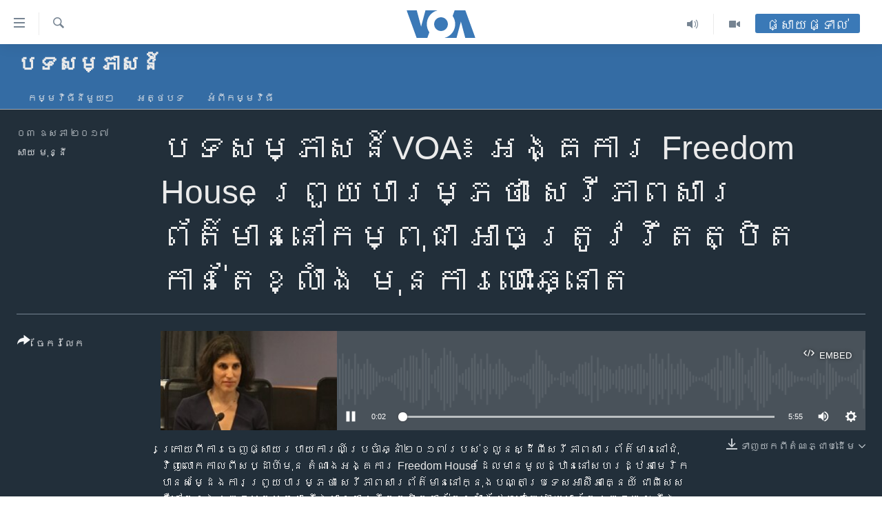

--- FILE ---
content_type: text/html; charset=utf-8
request_url: https://khmer.voanews.com/a/3834896.html
body_size: 12542
content:

<!DOCTYPE html>
<html lang="km" dir="ltr" class="no-js">
<head>
<link href="/Content/responsive/VOA/km-KH/VOA-km-KH.css?&amp;av=0.0.0.0&amp;cb=306" rel="stylesheet"/>
<script src="https://tags.voanews.com/voa-pangea/prod/utag.sync.js"></script> <script type='text/javascript' src='https://www.youtube.com/iframe_api' async></script>
<script type="text/javascript">
//a general 'js' detection, must be on top level in <head>, due to CSS performance
document.documentElement.className = "js";
var cacheBuster = "306";
var appBaseUrl = "/";
var imgEnhancerBreakpoints = [0, 144, 256, 408, 650, 1023, 1597];
var isLoggingEnabled = false;
var isPreviewPage = false;
var isLivePreviewPage = false;
if (!isPreviewPage) {
window.RFE = window.RFE || {};
window.RFE.cacheEnabledByParam = window.location.href.indexOf('nocache=1') === -1;
const url = new URL(window.location.href);
const params = new URLSearchParams(url.search);
// Remove the 'nocache' parameter
params.delete('nocache');
// Update the URL without the 'nocache' parameter
url.search = params.toString();
window.history.replaceState(null, '', url.toString());
} else {
window.addEventListener('load', function() {
const links = window.document.links;
for (let i = 0; i < links.length; i++) {
links[i].href = '#';
links[i].target = '_self';
}
})
}
var pwaEnabled = false;
var swCacheDisabled;
</script>
<meta charset="utf-8" />
<title>បទ​សម្ភាសន៍VOA៖ អង្គការ Freedom House ព្រួយបារម្ភ​ថា សេរីភាព​​សារព័ត៌មាន​នៅ​កម្ពុជា អាច​ត្រូវ​​រឹតត្បិត​កាន់តែ​ខ្លាំង មុន​ការ​បោះឆ្នោត</title>
<meta name="description" content="ក្រោយ​ពី​ការ​ចេញ​ផ្សាយ​របាយការណ៍​ប្រចាំ​ឆ្នាំ​២០១៧​របស់​ខ្លួន​ស្ដីពី​សេរីភាព​សារព័ត៌មាន​នៅ​ជុំវិញ​លោក​កាល​ពី​សប្ដាហ៍​មុន តំណាង​អង្គការ ​Freedom House ដែល​មាន​មូលដ្ឋាន​នៅ​សហរដ្ឋ​អាមេរិក បាន​សម្ដែង​ការ​ព្រួយបារម្ភ​ថា សេរីភាព​សារព័ត៌មាន​នៅ​ក្នុង​បណ្តា​ប្រទេស​អាស៊ីអាគ្នេយ៍​ ជា​ពិសេស​គឺ​នៅ​ក្នុង​ប្រទេស​កម្ពុជា​ នឹង​មាន​ការ​រឹតត្បិត​កាន់​តែ​ខ្លាំង​ថែម​ទៀត ដោយសារ​តែ​ប្រទេស​នេះ នឹង​រៀបចំ​ការ​បោះឆ្នោត​ឃុំ​សង្កាត់​​នៅ​ឆ្នាំ​នេះ និង​ការ​បោះឆ្នោត​ថ្នាក់​ជាតិ​នៅ​ឆ្នាំ​ក្រោយ។ លោក សាយ​ មុន្នី នៃ​ VOA បាន​សម្ភាសន៍​អ្នក​នាង Sarah Repucci អ្នក​គ្រប់គ្រង​ជាន់​ខ្ពស់​ខាង​ការ​បោះឆ្នោត​ផ្សាយ​ជា​សកល នៃ​អង្គការ​ Freedom House នៅ​ពេល​ដែល​អ្នកនាង​បាន​មក​ផ្សព្វផ្សាយ​របាយការណ៍​ថ្មី​នេះ​ក្នុង​រដ្ឋធានី​វ៉ាស៊ីនតោន​កាល​ពី​សប្ដាហ៍​មុន៕" />
<meta name="keywords" content="បទ​សម្ភាសន៍, កម្ពុជា, សិទ្ធិ​មនុស្ស, " />
<meta name="viewport" content="width=device-width, initial-scale=1.0" />
<meta http-equiv="X-UA-Compatible" content="IE=edge" />
<meta name="robots" content="max-image-preview:large"><meta property="fb:pages" content="154829473799" />
<meta name="msvalidate.01" content="3286EE554B6F672A6F2E608C02343C0E" />
<meta name="google-site-verification" content="9N67UibWUmTgBbmaYWYsq5uN7iR6xbECfPAJOqOdq1I" />
<link href="https://khmer.voanews.com/a/3834896.html" rel="canonical" />
<meta name="apple-mobile-web-app-title" content="វីអូអេ" />
<meta name="apple-mobile-web-app-status-bar-style" content="black" />
<meta name="apple-itunes-app" content="app-id=632618796, app-argument=//3834896.ltr" />
<meta content="បទ​សម្ភាសន៍VOA៖ អង្គការ Freedom House ព្រួយបារម្ភ​ថា សេរីភាព​​សារព័ត៌មាន​នៅ​កម្ពុជា អាច​ត្រូវ​​រឹតត្បិត​កាន់តែ​ខ្លាំង មុន​ការ​បោះឆ្នោត" property="og:title" />
<meta content="ក្រោយ​ពី​ការ​ចេញ​ផ្សាយ​របាយការណ៍​ប្រចាំ​ឆ្នាំ​២០១៧​របស់​ខ្លួន​ស្ដីពី​សេរីភាព​សារព័ត៌មាន​នៅ​ជុំវិញ​លោក​កាល​ពី​សប្ដាហ៍​មុន តំណាង​អង្គការ ​Freedom House ដែល​មាន​មូលដ្ឋាន​នៅ​សហរដ្ឋ​អាមេរិក បាន​សម្ដែង​ការ​ព្រួយបារម្ភ​ថា សេរីភាព​សារព័ត៌មាន​នៅ​ក្នុង​បណ្តា​ប្រទេស​អាស៊ីអាគ្នេយ៍​ ជា​ពិសេស​គឺ​នៅ​ក្នុង​ប្រទេស​កម្ពុជា​ នឹង​មាន​ការ​រឹតត្បិត​កាន់​តែ​ខ្លាំង​ថែម​ទៀត ដោយសារ​តែ​ប្រទេស​នេះ នឹង​រៀបចំ​ការ​បោះឆ្នោត​ឃុំ​សង្កាត់​​នៅ​ឆ្នាំ​នេះ និង​ការ​បោះឆ្នោត​ថ្នាក់​ជាតិ​នៅ​ឆ្នាំ​ក្រោយ។ លោក សាយ​ មុន្នី នៃ​ VOA បាន​សម្ភាសន៍​អ្នក​នាង Sarah Repucci អ្នក​គ្រប់គ្រង​ជាន់​ខ្ពស់​ខាង​ការ​បោះឆ្នោត​ផ្សាយ​ជា​សកល នៃ​អង្គការ​ Freedom House នៅ​ពេល​ដែល​អ្នកនាង​បាន​មក​ផ្សព្វផ្សាយ​របាយការណ៍​ថ្មី​នេះ​ក្នុង​រដ្ឋធានី​វ៉ាស៊ីនតោន​កាល​ពី​សប្ដាហ៍​មុន៕" property="og:description" />
<meta content="article" property="og:type" />
<meta content="https://khmer.voanews.com/a/3834896.html" property="og:url" />
<meta content="វីអូអេ" property="og:site_name" />
<meta content="https://www.facebook.com/VOAKhmer" property="article:publisher" />
<meta content="https://gdb.voanews.com/2b4ff88f-4f91-4c3e-ae34-e8b7b587af8e_cx0_cy13_cw100_w1200_h630.jpg" property="og:image" />
<meta content="1200" property="og:image:width" />
<meta content="630" property="og:image:height" />
<meta content="184356595034015" property="fb:app_id" />
<meta content="សាយ មុន្នី" name="Author" />
<meta content="player" name="twitter:card" />
<meta content="@voakhmer" name="twitter:site" />
<meta content="https://khmer.voanews.com/embed/player/article/3834896.html" name="twitter:player" />
<meta content="435" name="twitter:player:width" />
<meta content="314" name="twitter:player:height" />
<meta content="https://voa-audio.voanews.eu/vkh/2017/05/02/ed799430-c793-4586-ab10-dc8fc7cb218a.mp3" name="twitter:player:stream" />
<meta content="audio/mp3; codecs=&quot;mp3&quot;" name="twitter:player:stream:content_type" />
<meta content="បទ​សម្ភាសន៍VOA៖ អង្គការ Freedom House ព្រួយបារម្ភ​ថា សេរីភាព​​សារព័ត៌មាន​នៅ​កម្ពុជា អាច​ត្រូវ​​រឹតត្បិត​កាន់តែ​ខ្លាំង មុន​ការ​បោះឆ្នោត" name="twitter:title" />
<meta content="ក្រោយ​ពី​ការ​ចេញ​ផ្សាយ​របាយការណ៍​ប្រចាំ​ឆ្នាំ​២០១៧​របស់​ខ្លួន​ស្ដីពី​សេរីភាព​សារព័ត៌មាន​នៅ​ជុំវិញ​លោក​កាល​ពី​សប្ដាហ៍​មុន តំណាង​អង្គការ ​Freedom House ដែល​មាន​មូលដ្ឋាន​នៅ​សហរដ្ឋ​អាមេរិក បាន​សម្ដែង​ការ​ព្រួយបារម្ភ​ថា សេរីភាព​សារព័ត៌មាន​នៅ​ក្នុង​បណ្តា​ប្រទេស​អាស៊ីអាគ្នេយ៍​ ជា​ពិសេស​គឺ​នៅ​ក្នុង​ប្រទេស​កម្ពុជា​ នឹង​មាន​ការ​រឹតត្បិត​កាន់​តែ​ខ្លាំង​ថែម​ទៀត ដោយសារ​តែ​ប្រទេស​នេះ នឹង​រៀបចំ​ការ​បោះឆ្នោត​ឃុំ​សង្កាត់​​នៅ​ឆ្នាំ​នេះ និង​ការ​បោះឆ្នោត​ថ្នាក់​ជាតិ​នៅ​ឆ្នាំ​ក្រោយ។ លោក សាយ​ មុន្នី នៃ​ VOA បាន​សម្ភាសន៍​អ្នក​នាង Sarah Repucci អ្នក​គ្រប់គ្រង​ជាន់​ខ្ពស់​ខាង​ការ​បោះឆ្នោត​ផ្សាយ​ជា​សកល នៃ​អង្គការ​ Freedom House នៅ​ពេល​ដែល​អ្នកនាង​បាន​មក​ផ្សព្វផ្សាយ​របាយការណ៍​ថ្មី​នេះ​ក្នុង​រដ្ឋធានី​វ៉ាស៊ីនតោន​កាល​ពី​សប្ដាហ៍​មុន៕" name="twitter:description" />
<link rel="amphtml" href="https://khmer.voanews.com/amp/3834896.html" />
<script src="/Scripts/responsive/infographics.b?v=dVbZ-Cza7s4UoO3BqYSZdbxQZVF4BOLP5EfYDs4kqEo1&amp;av=0.0.0.0&amp;cb=306"></script>
<script src="/Scripts/responsive/loader.b?v=Q26XNwrL6vJYKjqFQRDnx01Lk2pi1mRsuLEaVKMsvpA1&amp;av=0.0.0.0&amp;cb=306"></script>
<link rel="icon" type="image/svg+xml" href="/Content/responsive/VOA/img/webApp/favicon.svg" />
<link rel="alternate icon" href="/Content/responsive/VOA/img/webApp/favicon.ico" />
<link rel="apple-touch-icon" sizes="152x152" href="/Content/responsive/VOA/img/webApp/ico-152x152.png" />
<link rel="apple-touch-icon" sizes="144x144" href="/Content/responsive/VOA/img/webApp/ico-144x144.png" />
<link rel="apple-touch-icon" sizes="114x114" href="/Content/responsive/VOA/img/webApp/ico-114x114.png" />
<link rel="apple-touch-icon" sizes="72x72" href="/Content/responsive/VOA/img/webApp/ico-72x72.png" />
<link rel="apple-touch-icon-precomposed" href="/Content/responsive/VOA/img/webApp/ico-57x57.png" />
<link rel="icon" sizes="192x192" href="/Content/responsive/VOA/img/webApp/ico-192x192.png" />
<link rel="icon" sizes="128x128" href="/Content/responsive/VOA/img/webApp/ico-128x128.png" />
<meta name="msapplication-TileColor" content="#ffffff" />
<meta name="msapplication-TileImage" content="/Content/responsive/VOA/img/webApp/ico-144x144.png" />
<link rel="alternate" type="application/rss+xml" title="VOA - Top Stories [RSS]" href="/api/" />
<link rel="sitemap" type="application/rss+xml" href="/sitemap.xml" />
</head>
<body class=" nav-no-loaded cc_theme pg-media js-category-to-nav pg-prog nojs-images ">
<script type="text/javascript" >
var analyticsData = {url:"https://khmer.voanews.com/a/3834896.html",property_id:"467",article_uid:"3834896",page_title:"បទ​សម្ភាសន៍VOA៖ អង្គការ Freedom House ព្រួយបារម្ភ​ថា សេរីភាព​​សារព័ត៌មាន​នៅ​កម្ពុជា អាច​ត្រូវ​​រឹតត្បិត​កាន់តែ​ខ្លាំង មុន​ការ​បោះឆ្នោត",page_type:"clipsexternal",content_type:"audio",subcontent_type:"clipsexternal",last_modified:"2017-05-02 19:05:49Z",pub_datetime:"2017-05-02 18:53:00Z",pub_year:"2017",pub_month:"05",pub_day:"02",pub_hour:"18",pub_weekday:"Tuesday",section:"បទ​សម្ភាសន៍",english_section:"interview",byline:"សាយ មុន្នី",categories:"interview,cambodia,human-rights",domain:"khmer.voanews.com",language:"Khmer",language_service:"VOA Khmer",platform:"web",copied:"no",copied_article:"",copied_title:"",runs_js:"Yes",cms_release:"8.44.0.0.306",enviro_type:"prod",slug:"",entity:"VOA",short_language_service:"KHM",platform_short:"W",page_name:"បទ​សម្ភាសន៍VOA៖ អង្គការ Freedom House ព្រួយបារម្ភ​ថា សេរីភាព​​សារព័ត៌មាន​នៅ​កម្ពុជា អាច​ត្រូវ​​រឹតត្បិត​កាន់តែ​ខ្លាំង មុន​ការ​បោះឆ្នោត"};
</script>
<noscript><iframe src="https://www.googletagmanager.com/ns.html?id=GTM-N8MP7P" height="0" width="0" style="display:none;visibility:hidden"></iframe></noscript><script type="text/javascript" data-cookiecategory="analytics">
var gtmEventObject = Object.assign({}, analyticsData, {event: 'page_meta_ready'});window.dataLayer = window.dataLayer || [];window.dataLayer.push(gtmEventObject);
if (top.location === self.location) { //if not inside of an IFrame
var renderGtm = "true";
if (renderGtm === "true") {
(function(w,d,s,l,i){w[l]=w[l]||[];w[l].push({'gtm.start':new Date().getTime(),event:'gtm.js'});var f=d.getElementsByTagName(s)[0],j=d.createElement(s),dl=l!='dataLayer'?'&l='+l:'';j.async=true;j.src='//www.googletagmanager.com/gtm.js?id='+i+dl;f.parentNode.insertBefore(j,f);})(window,document,'script','dataLayer','GTM-N8MP7P');
}
}
</script>
<!--Analytics tag js version start-->
<script type="text/javascript" data-cookiecategory="analytics">
var utag_data = Object.assign({}, analyticsData, {});
if(typeof(TealiumTagFrom)==='function' && typeof(TealiumTagSearchKeyword)==='function') {
var utag_from=TealiumTagFrom();var utag_searchKeyword=TealiumTagSearchKeyword();
if(utag_searchKeyword!=null && utag_searchKeyword!=='' && utag_data["search_keyword"]==null) utag_data["search_keyword"]=utag_searchKeyword;if(utag_from!=null && utag_from!=='') utag_data["from"]=TealiumTagFrom();}
if(window.top!== window.self&&utag_data.page_type==="snippet"){utag_data.page_type = 'iframe';}
try{if(window.top!==window.self&&window.self.location.hostname===window.top.location.hostname){utag_data.platform = 'self-embed';utag_data.platform_short = 'se';}}catch(e){if(window.top!==window.self&&window.self.location.search.includes("platformType=self-embed")){utag_data.platform = 'cross-promo';utag_data.platform_short = 'cp';}}
(function(a,b,c,d){ a="https://tags.voanews.com/voa-pangea/prod/utag.js"; b=document;c="script";d=b.createElement(c);d.src=a;d.type="text/java"+c;d.async=true; a=b.getElementsByTagName(c)[0];a.parentNode.insertBefore(d,a); })();
</script>
<!--Analytics tag js version end-->
<!-- Analytics tag management NoScript -->
<noscript>
<img style="position: absolute; border: none;" src="https://ssc.voanews.com/b/ss/bbgprod,bbgentityvoa/1/G.4--NS/2137569657?pageName=voa%3akhm%3aw%3aclipsexternal%3a%e1%9e%94%e1%9e%91%e2%80%8b%e1%9e%9f%e1%9e%98%e1%9f%92%e1%9e%97%e1%9e%b6%e1%9e%9f%e1%9e%93%e1%9f%8dvoa%e1%9f%96%20%e1%9e%a2%e1%9e%84%e1%9f%92%e1%9e%82%e1%9e%80%e1%9e%b6%e1%9e%9a%20freedom%20house%20%e1%9e%96%e1%9f%92%e1%9e%9a%e1%9e%bd%e1%9e%99%e1%9e%94%e1%9e%b6%e1%9e%9a%e1%9e%98%e1%9f%92%e1%9e%97%e2%80%8b%e1%9e%90%e1%9e%b6%20%e1%9e%9f%e1%9f%81%e1%9e%9a%e1%9e%b8%e1%9e%97%e1%9e%b6%e1%9e%96%e2%80%8b%e2%80%8b%e1%9e%9f%e1%9e%b6%e1%9e%9a%e1%9e%96%e1%9f%90%e1%9e%8f%e1%9f%8c%e1%9e%98%e1%9e%b6%e1%9e%93%e2%80%8b%e1%9e%93%e1%9f%85%e2%80%8b%e1%9e%80%e1%9e%98%e1%9f%92%e1%9e%96%e1%9e%bb%e1%9e%87%e1%9e%b6%20%e1%9e%a2%e1%9e%b6%e1%9e%85%e2%80%8b%e1%9e%8f%e1%9f%92%e1%9e%9a%e1%9e%bc%e1%9e%9c%e2%80%8b%e2%80%8b%e1%9e%9a%e1%9e%b9%e1%9e%8f%e1%9e%8f%e1%9f%92%e1%9e%94%e1%9e%b7%e1%9e%8f%e2%80%8b%e1%9e%80%e1%9e%b6%e1%9e%93%e1%9f%8b%e1%9e%8f%e1%9f%82%e2%80%8b%e1%9e%81%e1%9f%92%e1%9e%9b%e1%9e%b6%e1%9f%86%e1%9e%84%20%e1%9e%98%e1%9e%bb%e1%9e%93%e2%80%8b%e1%9e%80%e1%9e%b6%e1%9e%9a%e2%80%8b%e1%9e%94%e1%9f%84%e1%9f%87%e1%9e%86%e1%9f%92%e1%9e%93%e1%9f%84%e1%9e%8f&amp;c6=%e1%9e%94%e1%9e%91%e2%80%8b%e1%9e%9f%e1%9e%98%e1%9f%92%e1%9e%97%e1%9e%b6%e1%9e%9f%e1%9e%93%e1%9f%8dvoa%e1%9f%96%20%e1%9e%a2%e1%9e%84%e1%9f%92%e1%9e%82%e1%9e%80%e1%9e%b6%e1%9e%9a%20freedom%20house%20%e1%9e%96%e1%9f%92%e1%9e%9a%e1%9e%bd%e1%9e%99%e1%9e%94%e1%9e%b6%e1%9e%9a%e1%9e%98%e1%9f%92%e1%9e%97%e2%80%8b%e1%9e%90%e1%9e%b6%20%e1%9e%9f%e1%9f%81%e1%9e%9a%e1%9e%b8%e1%9e%97%e1%9e%b6%e1%9e%96%e2%80%8b%e2%80%8b%e1%9e%9f%e1%9e%b6%e1%9e%9a%e1%9e%96%e1%9f%90%e1%9e%8f%e1%9f%8c%e1%9e%98%e1%9e%b6%e1%9e%93%e2%80%8b%e1%9e%93%e1%9f%85%e2%80%8b%e1%9e%80%e1%9e%98%e1%9f%92%e1%9e%96%e1%9e%bb%e1%9e%87%e1%9e%b6%20%e1%9e%a2%e1%9e%b6%e1%9e%85%e2%80%8b%e1%9e%8f%e1%9f%92%e1%9e%9a%e1%9e%bc%e1%9e%9c%e2%80%8b%e2%80%8b%e1%9e%9a%e1%9e%b9%e1%9e%8f%e1%9e%8f%e1%9f%92%e1%9e%94%e1%9e%b7%e1%9e%8f%e2%80%8b%e1%9e%80%e1%9e%b6%e1%9e%93%e1%9f%8b%e1%9e%8f%e1%9f%82%e2%80%8b%e1%9e%81%e1%9f%92%e1%9e%9b%e1%9e%b6%e1%9f%86%e1%9e%84%20%e1%9e%98%e1%9e%bb%e1%9e%93%e2%80%8b%e1%9e%80%e1%9e%b6%e1%9e%9a%e2%80%8b%e1%9e%94%e1%9f%84%e1%9f%87%e1%9e%86%e1%9f%92%e1%9e%93%e1%9f%84%e1%9e%8f&amp;v36=8.44.0.0.306&amp;v6=D=c6&amp;g=https%3a%2f%2fkhmer.voanews.com%2fa%2f3834896.html&amp;c1=D=g&amp;v1=D=g&amp;events=event1&amp;c16=voa%20khmer&amp;v16=D=c16&amp;c5=interview&amp;v5=D=c5&amp;ch=%e1%9e%94%e1%9e%91%e2%80%8b%e1%9e%9f%e1%9e%98%e1%9f%92%e1%9e%97%e1%9e%b6%e1%9e%9f%e1%9e%93%e1%9f%8d&amp;c15=khmer&amp;v15=D=c15&amp;c4=audio&amp;v4=D=c4&amp;c14=3834896&amp;v14=D=c14&amp;v20=no&amp;c17=web&amp;v17=D=c17&amp;mcorgid=518abc7455e462b97f000101%40adobeorg&amp;server=khmer.voanews.com&amp;pageType=D=c4&amp;ns=bbg&amp;v29=D=server&amp;v25=voa&amp;v30=467&amp;v105=D=User-Agent " alt="analytics" width="1" height="1" /></noscript>
<!-- End of Analytics tag management NoScript -->
<!--*** Accessibility links - For ScreenReaders only ***-->
<section>
<div class="sr-only">
<h2>ភ្ជាប់​ទៅ​គេហទំព័រ​ទាក់ទង</h2>
<ul>
<li><a href="#content" data-disable-smooth-scroll="1">រំលង​និង​ចូល​ទៅ​​ទំព័រ​ព័ត៌មាន​​តែ​ម្តង</a></li>
<li><a href="#navigation" data-disable-smooth-scroll="1">រំលង​និង​ចូល​ទៅ​ទំព័រ​រចនាសម្ព័ន្ធ​</a></li>
<li><a href="#txtHeaderSearch" data-disable-smooth-scroll="1">រំលង​និង​ចូល​ទៅ​កាន់​ទំព័រ​ស្វែង​រក</a></li>
</ul>
</div>
</section>
<div dir="ltr">
<div id="page">
<aside>
<div class="ctc-message pos-fix">
<div class="ctc-message__inner">Link has been copied to clipboard</div>
</div>
</aside>
<div class="hdr-20 hdr-20--big">
<div class="hdr-20__inner">
<div class="hdr-20__max pos-rel">
<div class="hdr-20__side hdr-20__side--primary d-flex">
<label data-for="main-menu-ctrl" data-switcher-trigger="true" data-switch-target="main-menu-ctrl" class="burger hdr-trigger pos-rel trans-trigger" data-trans-evt="click" data-trans-id="menu">
<span class="ico ico-close hdr-trigger__ico hdr-trigger__ico--close burger__ico burger__ico--close"></span>
<span class="ico ico-menu hdr-trigger__ico hdr-trigger__ico--open burger__ico burger__ico--open"></span>
</label>
<div class="menu-pnl pos-fix trans-target" data-switch-target="main-menu-ctrl" data-trans-id="menu">
<div class="menu-pnl__inner">
<nav class="main-nav menu-pnl__item menu-pnl__item--first">
<ul class="main-nav__list accordeon" data-analytics-tales="false" data-promo-name="link" data-location-name="nav,secnav">
<li class="main-nav__item">
<a class="main-nav__item-name main-nav__item-name--link" href="/p/6039.html" title="កម្ពុជា" data-item-name="cambodia-news" >កម្ពុជា</a>
</li>
<li class="main-nav__item">
<a class="main-nav__item-name main-nav__item-name--link" href="https://khmer.voanews.com/p/7317.html" title="អន្តរជាតិ" target="_blank" rel="noopener">អន្តរជាតិ</a>
</li>
<li class="main-nav__item">
<a class="main-nav__item-name main-nav__item-name--link" href="/z/2290" title="អាមេរិក" data-item-name="united-states" >អាមេរិក</a>
</li>
<li class="main-nav__item">
<a class="main-nav__item-name main-nav__item-name--link" href="/z/7448" title="ចិន" data-item-name="China-news" >ចិន</a>
</li>
<li class="main-nav__item">
<a class="main-nav__item-name main-nav__item-name--link" href="/hellovoa" title="ហេឡូវីអូអេ" data-item-name="hello-voa-show" >ហេឡូវីអូអេ</a>
</li>
<li class="main-nav__item">
<a class="main-nav__item-name main-nav__item-name--link" href="/creativecambodia" title="កម្ពុជាច្នៃប្រតិដ្ឋ" data-item-name="creativecambodia" >កម្ពុជាច្នៃប្រតិដ្ឋ</a>
</li>
<li class="main-nav__item">
<a class="main-nav__item-name main-nav__item-name--link" href="/newsevents" title="ព្រឹត្តិការណ៍ព័ត៌មាន" data-item-name="news-events" >ព្រឹត្តិការណ៍ព័ត៌មាន</a>
</li>
<li class="main-nav__item">
<a class="main-nav__item-name main-nav__item-name--link" href="https://khmer.voanews.com/programs/tv" title="ទូរទស្សន៍ / វីដេអូ​" >ទូរទស្សន៍ / វីដេអូ​</a>
</li>
<li class="main-nav__item">
<a class="main-nav__item-name main-nav__item-name--link" href="http://khmer.voanews.com/programindex.html" title="វិទ្យុ / ផតខាសថ៍" >វិទ្យុ / ផតខាសថ៍</a>
</li>
<li class="main-nav__item">
<a class="main-nav__item-name main-nav__item-name--link" href="/allprograms" title="កម្មវិធីទាំងអស់" data-item-name="allprograms" >កម្មវិធីទាំងអស់</a>
</li>
</ul>
</nav>
<div class="menu-pnl__item">
<a href="https://www.voacambodia.com/" class="menu-pnl__item-link" alt="Khmer English">Khmer English</a>
</div>
<div class="menu-pnl__item menu-pnl__item--social">
<h5 class="menu-pnl__sub-head">បណ្តាញ​សង្គម</h5>
<a href="https://www.facebook.com/VOAKhmer" title="តាមដាន​​តាម​ Facebook" data-analytics-text="follow_on_facebook" class="btn btn--rounded btn--social-inverted menu-pnl__btn js-social-btn btn-facebook" target="_blank" rel="noopener">
<span class="ico ico-facebook-alt ico--rounded"></span>
</a>
<a href="https://twitter.com/voakhmer" title="តាមដាន​​តាម​ Twitter" data-analytics-text="follow_on_twitter" class="btn btn--rounded btn--social-inverted menu-pnl__btn js-social-btn btn-twitter" target="_blank" rel="noopener">
<span class="ico ico-twitter ico--rounded"></span>
</a>
<a href="https://www.youtube.com/VOAKhmer" title="តាមដាន​​តាម​ YouTube" data-analytics-text="follow_on_youtube" class="btn btn--rounded btn--social-inverted menu-pnl__btn js-social-btn btn-youtube" target="_blank" rel="noopener">
<span class="ico ico-youtube ico--rounded"></span>
</a>
<a href="https://www.instagram.com/voakhmer/" title="Follow us on Instagram" data-analytics-text="follow_on_instagram" class="btn btn--rounded btn--social-inverted menu-pnl__btn js-social-btn btn-instagram" target="_blank" rel="noopener">
<span class="ico ico-instagram ico--rounded"></span>
</a>
</div>
<div class="menu-pnl__item">
<a href="/navigation/allsites" class="menu-pnl__item-link">
<span class="ico ico-languages "></span>
ភាសា
</a>
</div>
</div>
</div>
<label data-for="top-search-ctrl" data-switcher-trigger="true" data-switch-target="top-search-ctrl" class="top-srch-trigger hdr-trigger">
<span class="ico ico-close hdr-trigger__ico hdr-trigger__ico--close top-srch-trigger__ico top-srch-trigger__ico--close"></span>
<span class="ico ico-search hdr-trigger__ico hdr-trigger__ico--open top-srch-trigger__ico top-srch-trigger__ico--open"></span>
</label>
<div class="srch-top srch-top--in-header" data-switch-target="top-search-ctrl">
<div class="container">
<form action="/s" class="srch-top__form srch-top__form--in-header" id="form-topSearchHeader" method="get" role="search"><label for="txtHeaderSearch" class="sr-only">ស្វែង​រក</label>
<input type="text" id="txtHeaderSearch" name="k" placeholder="ស្វែង​រក​ពាក្យ..." accesskey="s" value="" class="srch-top__input analyticstag-event" onkeydown="if (event.keyCode === 13) { FireAnalyticsTagEventOnSearch('search', $dom.get('#txtHeaderSearch')[0].value) }" />
<button title="ស្វែង​រក" type="submit" class="btn btn--top-srch analyticstag-event" onclick="FireAnalyticsTagEventOnSearch('search', $dom.get('#txtHeaderSearch')[0].value) ">
<span class="ico ico-search"></span>
</button></form>
</div>
</div>
<a href="/" class="main-logo-link">
<img src="/Content/responsive/VOA/km-KH/img/logo-compact.svg" class="main-logo main-logo--comp" alt="site logo">
<img src="/Content/responsive/VOA/km-KH/img/logo.svg" class="main-logo main-logo--big" alt="site logo">
</a>
</div>
<div class="hdr-20__side hdr-20__side--secondary d-flex">
<a href="/p/6001.html" title="Video" class="hdr-20__secondary-item" data-item-name="video">
<span class="ico ico-video hdr-20__secondary-icon"></span>
</a>
<a href="/programs/radio" title="Audio" class="hdr-20__secondary-item" data-item-name="audio">
<span class="ico ico-audio hdr-20__secondary-icon"></span>
</a>
<a href="/s" title="ស្វែង​រក" class="hdr-20__secondary-item hdr-20__secondary-item--search" data-item-name="search">
<span class="ico ico-search hdr-20__secondary-icon hdr-20__secondary-icon--search"></span>
</a>
<div class="hdr-20__secondary-item live-b-drop">
<div class="live-b-drop__off">
<a href="/live/" class="live-b-drop__link" title="ផ្សាយផ្ទាល់" data-item-name="live">
<span class="badge badge--live-btn badge--live-btn-off">
ផ្សាយផ្ទាល់
</span>
</a>
</div>
<div class="live-b-drop__on hidden">
<label data-for="live-ctrl" data-switcher-trigger="true" data-switch-target="live-ctrl" class="live-b-drop__label pos-rel">
<span class="badge badge--live badge--live-btn">
ផ្សាយផ្ទាល់
</span>
<span class="ico ico-close live-b-drop__label-ico live-b-drop__label-ico--close"></span>
</label>
<div class="live-b-drop__panel" id="targetLivePanelDiv" data-switch-target="live-ctrl"></div>
</div>
</div>
<div class="srch-bottom">
<form action="/s" class="srch-bottom__form d-flex" id="form-bottomSearch" method="get" role="search"><label for="txtSearch" class="sr-only">ស្វែង​រក</label>
<input type="search" id="txtSearch" name="k" placeholder="ស្វែង​រក​ពាក្យ..." accesskey="s" value="" class="srch-bottom__input analyticstag-event" onkeydown="if (event.keyCode === 13) { FireAnalyticsTagEventOnSearch('search', $dom.get('#txtSearch')[0].value) }" />
<button title="ស្វែង​រក" type="submit" class="btn btn--bottom-srch analyticstag-event" onclick="FireAnalyticsTagEventOnSearch('search', $dom.get('#txtSearch')[0].value) ">
<span class="ico ico-search"></span>
</button></form>
</div>
</div>
<img src="/Content/responsive/VOA/km-KH/img/logo-print.gif" class="logo-print" alt="site logo">
<img src="/Content/responsive/VOA/km-KH/img/logo-print_color.png" class="logo-print logo-print--color" alt="site logo">
</div>
</div>
</div>
<script>
if (document.body.className.indexOf('pg-home') > -1) {
var nav2In = document.querySelector('.hdr-20__inner');
var nav2Sec = document.querySelector('.hdr-20__side--secondary');
var secStyle = window.getComputedStyle(nav2Sec);
if (nav2In && window.pageYOffset < 150 && secStyle['position'] !== 'fixed') {
nav2In.classList.add('hdr-20__inner--big')
}
}
</script>
<div class="c-hlights c-hlights--breaking c-hlights--no-item" data-hlight-display="mobile,desktop">
<div class="c-hlights__wrap container p-0">
<div class="c-hlights__nav">
<a role="button" href="#" title="មុន">
<span class="ico ico-chevron-backward m-0"></span>
<span class="sr-only">មុន</span>
</a>
<a role="button" href="#" title="បន្ទាប់">
<span class="ico ico-chevron-forward m-0"></span>
<span class="sr-only">បន្ទាប់</span>
</a>
</div>
<span class="c-hlights__label">
<span class="">ព័ត៌មាន​​ថ្មី</span>
<span class="switcher-trigger">
<label data-for="more-less-1" data-switcher-trigger="true" class="switcher-trigger__label switcher-trigger__label--more p-b-0" title="ផ្សេង​ទៀត">
<span class="ico ico-chevron-down"></span>
</label>
<label data-for="more-less-1" data-switcher-trigger="true" class="switcher-trigger__label switcher-trigger__label--less p-b-0" title="បិទ">
<span class="ico ico-chevron-up"></span>
</label>
</span>
</span>
<ul class="c-hlights__items switcher-target" data-switch-target="more-less-1">
</ul>
</div>
</div> <div id="content">
<div class="prog-hdr">
<div class="container">
<a href="/z/4426" class="prog-hdr__link">
<h1 class="title pg-title title--program">បទ​សម្ភាសន៍</h1>
</a>
</div>
<div class="nav-tabs nav-tabs--level-1 nav-tabs--prog-hdr nav-tabs--full">
<div class="container">
<div class="row">
<div class="nav-tabs__inner swipe-slide">
<ul class="nav-tabs__list swipe-slide__inner" role="tablist">
<li class="nav-tabs__item nav-tabs__item--prog-hdr nav-tabs__item--full">
<a href="/z/4426">កម្មវិធី​នីមួយៗ</a> </li>
<li class="nav-tabs__item nav-tabs__item--prog-hdr nav-tabs__item--full">
<a href="/z/4426/articles">អត្ថបទ​</a> </li>
<li class="nav-tabs__item nav-tabs__item--prog-hdr nav-tabs__item--full">
<a href="/z/4426/about">អំពី​កម្មវិធី​</a> </li>
</ul>
</div>
</div>
</div>
</div>
</div>
<div class="media-container">
<div class="container">
<div class="hdr-container">
<div class="row">
<div class="col-title col-xs-12 col-md-10 col-lg-10 pull-right"> <h1 class="">
បទ​សម្ភាសន៍VOA៖ អង្គការ Freedom House ព្រួយបារម្ភ​ថា សេរីភាព​​សារព័ត៌មាន​នៅ​កម្ពុជា អាច​ត្រូវ​​រឹតត្បិត​កាន់តែ​ខ្លាំង មុន​ការ​បោះឆ្នោត
</h1>
</div><div class="col-publishing-details col-xs-12 col-md-2 pull-left"> <div class="publishing-details ">
<div class="published">
<span class="date" >
<time pubdate="pubdate" datetime="2017-05-03T01:53:00+07:00">
០៣ ឧសភា ២០១៧
</time>
</span>
</div>
<div class="links">
<ul class="links__list links__list--column">
<li class="links__item">
<a class="links__item-link" href="/author/សាយ-មុន្នី/iibip" title="សាយ មុន្នី">សាយ មុន្នី</a>
</li>
</ul>
</div>
</div>
</div><div class="col-lg-12 separator"> <div class="separator">
<hr class="title-line" />
</div>
</div><div class="col-multimedia col-xs-12 col-md-10 pull-right"> <div class="media-pholder media-pholder--audio ">
<div class="c-sticky-container" data-poster="https://gdb.voanews.com/2b4ff88f-4f91-4c3e-ae34-e8b7b587af8e_cx0_cy13_cw100_w250_r1.jpg">
<div class="c-sticky-element" data-sp_api="pangea-video" data-persistent data-persistent-browse-out >
<div class="c-mmp c-mmp--enabled c-mmp--loading c-mmp--audio c-mmp--detail c-mmp--has-poster c-sticky-element__swipe-el"
data-player_id="" data-title="បទ​សម្ភាសន៍VOA៖ អង្គការ Freedom House ព្រួយបារម្ភ​ថា សេរីភាព​​សារព័ត៌មាន​នៅ​កម្ពុជា អាច​ត្រូវ​​រឹតត្បិត​កាន់តែ​ខ្លាំង មុន​ការ​បោះឆ្នោត" data-hide-title="False"
data-breakpoint_s="320" data-breakpoint_m="640" data-breakpoint_l="992"
data-hlsjs-src="/Scripts/responsive/hls.b"
data-bypass-dash-for-vod="true"
data-bypass-dash-for-live-video="true"
data-bypass-dash-for-live-audio="true"
id="player3834896">
<div class="c-mmp__poster js-poster">
<img src="https://gdb.voanews.com/2b4ff88f-4f91-4c3e-ae34-e8b7b587af8e_cx0_cy13_cw100_w250_r1.jpg" alt="បទ​សម្ភាសន៍VOA៖ អង្គការ Freedom House ព្រួយបារម្ភ​ថា សេរីភាព​​សារព័ត៌មាន​នៅ​កម្ពុជា អាច​ត្រូវ​​រឹតត្បិត​កាន់តែ​ខ្លាំង មុន​ការ​បោះឆ្នោត" title="បទ​សម្ភាសន៍VOA៖ អង្គការ Freedom House ព្រួយបារម្ភ​ថា សេរីភាព​​សារព័ត៌មាន​នៅ​កម្ពុជា អាច​ត្រូវ​​រឹតត្បិត​កាន់តែ​ខ្លាំង មុន​ការ​បោះឆ្នោត" class="c-mmp__poster-image-h" />
</div>
<a class="c-mmp__fallback-link" href="https://voa-audio.voanews.eu/vkh/2017/05/02/ed799430-c793-4586-ab10-dc8fc7cb218a.mp3">
<span class="c-mmp__fallback-link-icon">
<span class="ico ico-audio"></span>
</span>
</a>
<div class="c-spinner">
<img src="/Content/responsive/img/player-spinner.png" alt="សូម​រង់ចាំ" title="សូម​រង់ចាំ" />
</div>
<div class="c-mmp__player">
<audio src="https://voa-audio.voanews.eu/vkh/2017/05/02/ed799430-c793-4586-ab10-dc8fc7cb218a.mp3" data-fallbacksrc="" data-fallbacktype="" data-type="audio/mp3" data-info="64 kbps" data-sources="[{&quot;AmpSrc&quot;:&quot;https://voa-audio.voanews.eu/vkh/2017/05/02/ed799430-c793-4586-ab10-dc8fc7cb218a_hq.mp3&quot;,&quot;Src&quot;:&quot;https://voa-audio.voanews.eu/vkh/2017/05/02/ed799430-c793-4586-ab10-dc8fc7cb218a_hq.mp3&quot;,&quot;Type&quot;:&quot;audio/mp3&quot;,&quot;DataInfo&quot;:&quot;128 kbps&quot;,&quot;Url&quot;:null,&quot;BlockAutoTo&quot;:null,&quot;BlockAutoFrom&quot;:null}]" data-pub_datetime="2017-05-03 01:53:00Z" data-lt-on-play="0" data-lt-url="" data-autoplay data-preload webkit-playsinline="webkit-playsinline" playsinline="playsinline" style="width:100%;height:140px" title="បទ​សម្ភាសន៍VOA៖ អង្គការ Freedom House ព្រួយបារម្ភ​ថា សេរីភាព​​សារព័ត៌មាន​នៅ​កម្ពុជា អាច​ត្រូវ​​រឹតត្បិត​កាន់តែ​ខ្លាំង មុន​ការ​បោះឆ្នោត">
</audio>
</div>
<div class="c-mmp__overlay c-mmp__overlay--title c-mmp__overlay--partial c-mmp__overlay--disabled c-mmp__overlay--slide-from-top js-c-mmp__title-overlay">
<span class="c-mmp__overlay-actions c-mmp__overlay-actions-top js-overlay-actions">
<span class="c-mmp__overlay-actions-link c-mmp__overlay-actions-link--embed js-btn-embed-overlay" title="Embed">
<span class="c-mmp__overlay-actions-link-ico ico ico-embed-code"></span>
<span class="c-mmp__overlay-actions-link-text">Embed</span>
</span>
<span class="c-mmp__overlay-actions-link c-mmp__overlay-actions-link--close-sticky c-sticky-element__close-el" title="close">
<span class="c-mmp__overlay-actions-link-ico ico ico-close"></span>
</span>
</span>
<div class="c-mmp__overlay-title js-overlay-title">
<h5 class="c-mmp__overlay-media-title">
<a class="js-media-title-link" href="/a/3834896.html" target="_blank" rel="noopener" title="បទ​សម្ភាសន៍VOA៖ អង្គការ Freedom House ព្រួយបារម្ភ​ថា សេរីភាព​​សារព័ត៌មាន​នៅ​កម្ពុជា អាច​ត្រូវ​​រឹតត្បិត​កាន់តែ​ខ្លាំង មុន​ការ​បោះឆ្នោត">បទ​សម្ភាសន៍VOA៖ អង្គការ Freedom House ព្រួយបារម្ភ​ថា សេរីភាព​​សារព័ត៌មាន​នៅ​កម្ពុជា អាច​ត្រូវ​​រឹតត្បិត​កាន់តែ​ខ្លាំង មុន​ការ​បោះឆ្នោត</a>
</h5>
</div>
</div>
<div class="c-mmp__overlay c-mmp__overlay--sharing c-mmp__overlay--disabled c-mmp__overlay--slide-from-bottom js-c-mmp__sharing-overlay">
<span class="c-mmp__overlay-actions">
<span class="c-mmp__overlay-actions-link c-mmp__overlay-actions-link--embed js-btn-embed-overlay" title="Embed">
<span class="c-mmp__overlay-actions-link-ico ico ico-embed-code"></span>
<span class="c-mmp__overlay-actions-link-text">Embed</span>
</span>
<span class="c-mmp__overlay-actions-link c-mmp__overlay-actions-link--close js-btn-close-overlay" title="close">
<span class="c-mmp__overlay-actions-link-ico ico ico-close"></span>
</span>
</span>
<div class="c-mmp__overlay-tabs">
<div class="c-mmp__overlay-tab c-mmp__overlay-tab--disabled c-mmp__overlay-tab--slide-backward js-tab-embed-overlay" data-trigger="js-btn-embed-overlay" data-embed-source="//khmer.voanews.com/embed/player/0/3834896.html?type=audio" role="form">
<div class="c-mmp__overlay-body c-mmp__overlay-body--centered-vertical">
<div class="column">
<div class="c-mmp__status-msg ta-c js-message-embed-code-copied" role="tooltip">
The code has been copied to your clipboard.
</div>
<div class="c-mmp__form-group ta-c">
<input type="text" name="embed_code" class="c-mmp__input-text js-embed-code" dir="ltr" value="" readonly />
<span class="c-mmp__input-btn js-btn-copy-embed-code" title="Copy to clipboard"><span class="ico ico-content-copy"></span></span>
</div>
</div>
</div>
</div>
<div class="c-mmp__overlay-tab c-mmp__overlay-tab--disabled c-mmp__overlay-tab--slide-forward js-tab-sharing-overlay" data-trigger="js-btn-sharing-overlay" role="form">
<div class="c-mmp__overlay-body c-mmp__overlay-body--centered-vertical">
<div class="column">
<div class="c-mmp__status-msg ta-c js-message-share-url-copied" role="tooltip">
The URL has been copied to your clipboard
</div>
<div class="not-apply-to-sticky audio-fl-bwd">
<aside class="player-content-share share share--mmp" role="complementary"
data-share-url="https://khmer.voanews.com/a/3834896.html" data-share-title="បទ​សម្ភាសន៍VOA៖ អង្គការ Freedom House ព្រួយបារម្ភ​ថា សេរីភាព​​សារព័ត៌មាន​នៅ​កម្ពុជា អាច​ត្រូវ​​រឹតត្បិត​កាន់តែ​ខ្លាំង មុន​ការ​បោះឆ្នោត" data-share-text="">
<ul class="share__list">
<li class="share__item">
<a href="https://facebook.com/sharer.php?u=https%3a%2f%2fkhmer.voanews.com%2fa%2f3834896.html"
data-analytics-text="share_on_facebook"
title="Facebook" target="_blank"
class="btn bg-transparent js-social-btn">
<span class="ico ico-facebook fs_xl "></span>
</a>
</li>
<li class="share__item">
<a href="https://twitter.com/share?url=https%3a%2f%2fkhmer.voanews.com%2fa%2f3834896.html&amp;text=%e1%9e%94%e1%9e%91%e2%80%8b%e1%9e%9f%e1%9e%98%e1%9f%92%e1%9e%97%e1%9e%b6%e1%9e%9f%e1%9e%93%e1%9f%8dVOA%e1%9f%96+%e1%9e%a2%e1%9e%84%e1%9f%92%e1%9e%82%e1%9e%80%e1%9e%b6%e1%9e%9a+Freedom+House+%e1%9e%96%e1%9f%92%e1%9e%9a%e1%9e%bd%e1%9e%99%e1%9e%94%e1%9e%b6%e1%9e%9a%e1%9e%98%e1%9f%92%e1%9e%97%e2%80%8b%e1%9e%90%e1%9e%b6+%e1%9e%9f%e1%9f%81%e1%9e%9a%e1%9e%b8%e1%9e%97%e1%9e%b6%e1%9e%96%e2%80%8b%e2%80%8b%e1%9e%9f%e1%9e%b6%e1%9e%9a%e1%9e%96%e1%9f%90%e1%9e%8f%e1%9f%8c%e1%9e%98%e1%9e%b6%e1%9e%93%e2%80%8b%e1%9e%93%e1%9f%85%e2%80%8b%e1%9e%80%e1%9e%98%e1%9f%92%e1%9e%96%e1%9e%bb%e1%9e%87%e1%9e%b6+%e1%9e%a2%e1%9e%b6%e1%9e%85%e2%80%8b%e1%9e%8f%e1%9f%92%e1%9e%9a%e1%9e%bc%e1%9e%9c%e2%80%8b%e2%80%8b%e1%9e%9a%e1%9e%b9%e1%9e%8f%e1%9e%8f%e1%9f%92%e1%9e%94%e1%9e%b7%e1%9e%8f%e2%80%8b%e1%9e%80%e1%9e%b6%e1%9e%93%e1%9f%8b%e1%9e%8f%e1%9f%82%e2%80%8b%e1%9e%81%e1%9f%92%e1%9e%9b%e1%9e%b6%e1%9f%86%e1%9e%84+%e1%9e%98%e1%9e%bb%e1%9e%93%e2%80%8b%e1%9e%80%e1%9e%b6%e1%9e%9a%e2%80%8b%e1%9e%94%e1%9f%84%e1%9f%87%e1%9e%86%e1%9f%92%e1%9e%93%e1%9f%84%e1%9e%8f"
data-analytics-text="share_on_twitter"
title="Twitter" target="_blank"
class="btn bg-transparent js-social-btn">
<span class="ico ico-twitter fs_xl "></span>
</a>
</li>
<li class="share__item">
<a href="/a/3834896.html" title="Share this media" class="btn bg-transparent" target="_blank" rel="noopener">
<span class="ico ico-ellipsis fs_xl "></span>
</a>
</li>
</ul>
</aside>
</div>
<hr class="c-mmp__separator-line audio-fl-bwd xs-hidden s-hidden" />
<div class="c-mmp__form-group ta-c audio-fl-bwd xs-hidden s-hidden">
<input type="text" name="share_url" class="c-mmp__input-text js-share-url" value="https://khmer.voanews.com/a/3834896.html" dir="ltr" readonly />
<span class="c-mmp__input-btn js-btn-copy-share-url" title="Copy to clipboard"><span class="ico ico-content-copy"></span></span>
</div>
</div>
</div>
</div>
</div>
</div>
<div class="c-mmp__overlay c-mmp__overlay--settings c-mmp__overlay--disabled c-mmp__overlay--slide-from-bottom js-c-mmp__settings-overlay">
<span class="c-mmp__overlay-actions">
<span class="c-mmp__overlay-actions-link c-mmp__overlay-actions-link--close js-btn-close-overlay" title="close">
<span class="c-mmp__overlay-actions-link-ico ico ico-close"></span>
</span>
</span>
<div class="c-mmp__overlay-body c-mmp__overlay-body--centered-vertical">
<div class="column column--scrolling js-sources"></div>
</div>
</div>
<div class="c-mmp__overlay c-mmp__overlay--disabled js-c-mmp__disabled-overlay">
<div class="c-mmp__overlay-body c-mmp__overlay-body--centered-vertical">
<div class="column">
<p class="ta-c"><span class="ico ico-clock"></span>No media source currently available</p>
</div>
</div>
</div>
<div class="c-mmp__cpanel-container js-cpanel-container">
<div class="c-mmp__cpanel c-mmp__cpanel--hidden">
<div class="c-mmp__cpanel-playback-controls">
<span class="c-mmp__cpanel-btn c-mmp__cpanel-btn--play js-btn-play" title="play">
<span class="ico ico-play m-0"></span>
</span>
<span class="c-mmp__cpanel-btn c-mmp__cpanel-btn--pause js-btn-pause" title="pause">
<span class="ico ico-pause m-0"></span>
</span>
</div>
<div class="c-mmp__cpanel-progress-controls">
<span class="c-mmp__cpanel-progress-controls-current-time js-current-time" dir="ltr">0:00</span>
<span class="c-mmp__cpanel-progress-controls-duration js-duration" dir="ltr">
0:05:55
</span>
<span class="c-mmp__indicator c-mmp__indicator--horizontal" dir="ltr">
<span class="c-mmp__indicator-lines js-progressbar">
<span class="c-mmp__indicator-line c-mmp__indicator-line--range js-playback-range" style="width:100%"></span>
<span class="c-mmp__indicator-line c-mmp__indicator-line--buffered js-playback-buffered" style="width:0%"></span>
<span class="c-mmp__indicator-line c-mmp__indicator-line--tracked js-playback-tracked" style="width:0%"></span>
<span class="c-mmp__indicator-line c-mmp__indicator-line--played js-playback-played" style="width:0%"></span>
<span class="c-mmp__indicator-line c-mmp__indicator-line--live js-playback-live"><span class="strip"></span></span>
<span class="c-mmp__indicator-btn ta-c js-progressbar-btn">
<button class="c-mmp__indicator-btn-pointer" type="button"></button>
</span>
<span class="c-mmp__badge c-mmp__badge--tracked-time c-mmp__badge--hidden js-progressbar-indicator-badge" dir="ltr" style="left:0%">
<span class="c-mmp__badge-text js-progressbar-indicator-badge-text">0:00</span>
</span>
</span>
</span>
</div>
<div class="c-mmp__cpanel-additional-controls">
<span class="c-mmp__cpanel-additional-controls-volume js-volume-controls">
<span class="c-mmp__cpanel-btn c-mmp__cpanel-btn--volume js-btn-volume" title="volume">
<span class="ico ico-volume-unmuted m-0"></span>
</span>
<span class="c-mmp__indicator c-mmp__indicator--vertical js-volume-panel" dir="ltr">
<span class="c-mmp__indicator-lines js-volumebar">
<span class="c-mmp__indicator-line c-mmp__indicator-line--range js-volume-range" style="height:100%"></span>
<span class="c-mmp__indicator-line c-mmp__indicator-line--volume js-volume-level" style="height:0%"></span>
<span class="c-mmp__indicator-slider">
<span class="c-mmp__indicator-btn ta-c c-mmp__indicator-btn--hidden js-volumebar-btn">
<button class="c-mmp__indicator-btn-pointer" type="button"></button>
</span>
</span>
</span>
</span>
</span>
<div class="c-mmp__cpanel-additional-controls-settings js-settings-controls">
<span class="c-mmp__cpanel-btn c-mmp__cpanel-btn--settings-overlay js-btn-settings-overlay" title="source switch">
<span class="ico ico-settings m-0"></span>
</span>
<span class="c-mmp__cpanel-btn c-mmp__cpanel-btn--settings-expand js-btn-settings-expand" title="source switch">
<span class="ico ico-settings m-0"></span>
</span>
<div class="c-mmp__expander c-mmp__expander--sources js-c-mmp__expander--sources">
<div class="c-mmp__expander-content js-sources"></div>
</div>
</div>
</div>
</div>
</div>
</div>
</div>
</div>
<div class="media-download">
<div class="simple-menu">
<span class="handler">
<span class="ico ico-download"></span>
<span class="label">ទាញ​យក​ពី​តំណភ្ជាប់​ដើម</span>
<span class="ico ico-chevron-down"></span>
</span>
<div class="inner">
<ul class="subitems">
<li class="subitem">
<a href="https://voa-audio.voanews.eu/vkh/2017/05/02/ed799430-c793-4586-ab10-dc8fc7cb218a_hq.mp3?download=1" title="128 kbps | MP3" class="handler"
onclick="FireAnalyticsTagEventOnDownload(this, 'audio', 3834896, 'បទ​សម្ភាសន៍VOA៖ អង្គការ Freedom House ព្រួយបារម្ភ​ថា សេរីភាព​​សារព័ត៌មាន​នៅ​កម្ពុជា អាច​ត្រូវ​​រឹតត្បិត​កាន់តែ​ខ្លាំង មុន​ការ​បោះឆ្នោត', null, 'សាយ មុន្នី', '2017', '05', '03')">
128 kbps | MP3
</a>
</li>
<li class="subitem">
<a href="https://voa-audio.voanews.eu/vkh/2017/05/02/ed799430-c793-4586-ab10-dc8fc7cb218a.mp3?download=1" title="64 kbps | MP3" class="handler"
onclick="FireAnalyticsTagEventOnDownload(this, 'audio', 3834896, 'បទ​សម្ភាសន៍VOA៖ អង្គការ Freedom House ព្រួយបារម្ភ​ថា សេរីភាព​​សារព័ត៌មាន​នៅ​កម្ពុជា អាច​ត្រូវ​​រឹតត្បិត​កាន់តែ​ខ្លាំង មុន​ការ​បោះឆ្នោត', null, 'សាយ មុន្នី', '2017', '05', '03')">
64 kbps | MP3
</a>
</li>
</ul>
</div>
</div>
</div>
<div class="intro m-t-md" >
<p >ក្រោយ​ពី​ការ​ចេញ​ផ្សាយ​របាយការណ៍​ប្រចាំ​ឆ្នាំ​២០១៧​របស់​ខ្លួន​ស្ដីពី​សេរីភាព​សារព័ត៌មាន​នៅ​ជុំវិញ​លោក​កាល​ពី​សប្ដាហ៍​មុន តំណាង​អង្គការ ​Freedom House ដែល​មាន​មូលដ្ឋាន​នៅ​សហរដ្ឋ​អាមេរិក បាន​សម្ដែង​ការ​ព្រួយបារម្ភ​ថា សេរីភាព​សារព័ត៌មាន​នៅ​ក្នុង​បណ្តា​ប្រទេស​អាស៊ីអាគ្នេយ៍​ ជា​ពិសេស​គឺ​នៅ​ក្នុង​ប្រទេស​កម្ពុជា​ នឹង​មាន​ការ​រឹតត្បិត​កាន់​តែ​ខ្លាំង​ថែម​ទៀត ដោយសារ​តែ​ប្រទេស​នេះ នឹង​រៀបចំ​ការ​បោះឆ្នោត​ឃុំ​សង្កាត់​​នៅ​ឆ្នាំ​នេះ និង​ការ​បោះឆ្នោត​ថ្នាក់​ជាតិ​នៅ​ឆ្នាំ​ក្រោយ។ លោក សាយ​ មុន្នី នៃ​ VOA បាន​សម្ភាសន៍​អ្នក​នាង Sarah Repucci អ្នក​គ្រប់គ្រង​ជាន់​ខ្ពស់​ខាង​ការ​បោះឆ្នោត​ផ្សាយ​ជា​សកល នៃ​អង្គការ​ Freedom House នៅ​ពេល​ដែល​អ្នកនាង​បាន​មក​ផ្សព្វផ្សាយ​របាយការណ៍​ថ្មី​នេះ​ក្នុង​រដ្ឋធានី​វ៉ាស៊ីនតោន​កាល​ពី​សប្ដាហ៍​មុន៕</p>
</div>
<button class="btn btn--link btn-popout-player" data-default-display="block" data-popup-url="/pp/3834896/ppt0.html" title="ចុច​​ស្តាប់​ឬ​ទស្សនា">
<span class="ico ico-arrow-top-right"></span>
<span class="text">ចុច​​ស្តាប់​ឬ​ទស្សនា</span>
</button>
</div>
</div><div class="col-xs-12 col-md-2 col-lg-2 pull-left"> <div class="links">
<p class="buttons link-content-sharing p-0 ">
<button class="btn btn--link btn-content-sharing p-t-0 " id="btnContentSharing" value="text" role="Button" type="" title="ជ្រើសរើស​​មធ្យោបាយ​ចែក​រំលែក​ផ្សេង​ទៀត">
<span class="ico ico-share ico--l"></span>
<span class="btn__text ">
ចែករំលែក
</span>
</button>
</p>
<aside class="content-sharing js-content-sharing " role="complementary"
data-share-url="https://khmer.voanews.com/a/3834896.html" data-share-title="បទ​សម្ភាសន៍VOA៖ អង្គការ Freedom House ព្រួយបារម្ភ​ថា សេរីភាព​​សារព័ត៌មាន​នៅ​កម្ពុជា អាច​ត្រូវ​​រឹតត្បិត​កាន់តែ​ខ្លាំង មុន​ការ​បោះឆ្នោត" data-share-text="ក្រោយ​ពី​ការ​ចេញ​ផ្សាយ​របាយការណ៍​ប្រចាំ​ឆ្នាំ​២០១៧​របស់​ខ្លួន​ស្ដីពី​សេរីភាព​សារព័ត៌មាន​នៅ​ជុំវិញ​លោក​កាល​ពី​សប្ដាហ៍​មុន តំណាង​អង្គការ ​Freedom House ដែល​មាន​មូលដ្ឋាន​នៅ​សហរដ្ឋ​អាមេរិក បាន​សម្ដែង​ការ​ព្រួយបារម្ភ​ថា សេរីភាព​សារព័ត៌មាន​នៅ​ក្នុង​បណ្តា​ប្រទេស​អាស៊ីអាគ្នេយ៍​ ជា​ពិសេស​គឺ​នៅ​ក្នុង​ប្រទេស​កម្ពុជា​ នឹង​មាន​ការ​រឹតត្បិត​កាន់​តែ​ខ្លាំង​ថែម​ទៀត ដោយសារ​តែ​ប្រទេស​នេះ នឹង​រៀបចំ​ការ​បោះឆ្នោត​ឃុំ​សង្កាត់​​នៅ​ឆ្នាំ​នេះ និង​ការ​បោះឆ្នោត​ថ្នាក់​ជាតិ​នៅ​ឆ្នាំ​ក្រោយ។ លោក សាយ​ មុន្នី នៃ​ VOA បាន​សម្ភាសន៍​អ្នក​នាង Sarah Repucci អ្នក​គ្រប់គ្រង​ជាន់​ខ្ពស់​ខាង​ការ​បោះឆ្នោត​ផ្សាយ​ជា​សកល នៃ​អង្គការ​ Freedom House នៅ​ពេល​ដែល​អ្នកនាង​បាន​មក​ផ្សព្វផ្សាយ​របាយការណ៍​ថ្មី​នេះ​ក្នុង​រដ្ឋធានី​វ៉ាស៊ីនតោន​កាល​ពី​សប្ដាហ៍​មុន៕">
<div class="content-sharing__popover">
<h6 class="content-sharing__title">ចែករំលែក</h6>
<button href="#close" id="btnCloseSharing" class="btn btn--text-like content-sharing__close-btn">
<span class="ico ico-close ico--l"></span>
</button>
<ul class="content-sharing__list">
<li class="content-sharing__item">
<div class="ctc ">
<input type="text" class="ctc__input" readonly="readonly">
<a href="" js-href="https://khmer.voanews.com/a/3834896.html" class="content-sharing__link ctc__button">
<span class="ico ico-copy-link ico--rounded ico--l"></span>
<span class="content-sharing__link-text">Copy link</span>
</a>
</div>
</li>
<li class="content-sharing__item">
<a href="https://facebook.com/sharer.php?u=https%3a%2f%2fkhmer.voanews.com%2fa%2f3834896.html"
data-analytics-text="share_on_facebook"
title="Facebook" target="_blank"
class="content-sharing__link js-social-btn">
<span class="ico ico-facebook ico--rounded ico--l"></span>
<span class="content-sharing__link-text">Facebook</span>
</a>
</li>
<li class="content-sharing__item">
<a href="https://twitter.com/share?url=https%3a%2f%2fkhmer.voanews.com%2fa%2f3834896.html&amp;text=%e1%9e%94%e1%9e%91%e2%80%8b%e1%9e%9f%e1%9e%98%e1%9f%92%e1%9e%97%e1%9e%b6%e1%9e%9f%e1%9e%93%e1%9f%8dVOA%e1%9f%96+%e1%9e%a2%e1%9e%84%e1%9f%92%e1%9e%82%e1%9e%80%e1%9e%b6%e1%9e%9a+Freedom+House+%e1%9e%96%e1%9f%92%e1%9e%9a%e1%9e%bd%e1%9e%99%e1%9e%94%e1%9e%b6%e1%9e%9a%e1%9e%98%e1%9f%92%e1%9e%97%e2%80%8b%e1%9e%90%e1%9e%b6+%e1%9e%9f%e1%9f%81%e1%9e%9a%e1%9e%b8%e1%9e%97%e1%9e%b6%e1%9e%96%e2%80%8b%e2%80%8b%e1%9e%9f%e1%9e%b6%e1%9e%9a%e1%9e%96%e1%9f%90%e1%9e%8f%e1%9f%8c%e1%9e%98%e1%9e%b6%e1%9e%93%e2%80%8b%e1%9e%93%e1%9f%85%e2%80%8b%e1%9e%80%e1%9e%98%e1%9f%92%e1%9e%96%e1%9e%bb%e1%9e%87%e1%9e%b6+%e1%9e%a2%e1%9e%b6%e1%9e%85%e2%80%8b%e1%9e%8f%e1%9f%92%e1%9e%9a%e1%9e%bc%e1%9e%9c%e2%80%8b%e2%80%8b%e1%9e%9a%e1%9e%b9%e1%9e%8f%e1%9e%8f%e1%9f%92%e1%9e%94%e1%9e%b7%e1%9e%8f%e2%80%8b%e1%9e%80%e1%9e%b6%e1%9e%93%e1%9f%8b%e1%9e%8f%e1%9f%82%e2%80%8b%e1%9e%81%e1%9f%92%e1%9e%9b%e1%9e%b6%e1%9f%86%e1%9e%84+%e1%9e%98%e1%9e%bb%e1%9e%93%e2%80%8b%e1%9e%80%e1%9e%b6%e1%9e%9a%e2%80%8b%e1%9e%94%e1%9f%84%e1%9f%87%e1%9e%86%e1%9f%92%e1%9e%93%e1%9f%84%e1%9e%8f"
data-analytics-text="share_on_twitter"
title="Twitter" target="_blank"
class="content-sharing__link js-social-btn">
<span class="ico ico-twitter ico--rounded ico--l"></span>
<span class="content-sharing__link-text">Twitter</span>
</a>
</li>
<li class="content-sharing__item visible-xs-inline-block visible-sm-inline-block">
<a href="whatsapp://send?text=https%3a%2f%2fkhmer.voanews.com%2fa%2f3834896.html"
data-analytics-text="share_on_whatsapp"
title="WhatsApp" target="_blank"
class="content-sharing__link js-social-btn">
<span class="ico ico-whatsapp ico--rounded ico--l"></span>
<span class="content-sharing__link-text">WhatsApp</span>
</a>
</li>
<li class="content-sharing__item visible-md-inline-block visible-lg-inline-block">
<a href="https://web.whatsapp.com/send?text=https%3a%2f%2fkhmer.voanews.com%2fa%2f3834896.html"
data-analytics-text="share_on_whatsapp_desktop"
title="WhatsApp" target="_blank"
class="content-sharing__link js-social-btn">
<span class="ico ico-whatsapp ico--rounded ico--l"></span>
<span class="content-sharing__link-text">WhatsApp</span>
</a>
</li>
<li class="content-sharing__item visible-xs-inline-block visible-sm-inline-block">
<a href="https://line.me/R/msg/text/?https%3a%2f%2fkhmer.voanews.com%2fa%2f3834896.html"
data-analytics-text="share_on_line"
title="Line" target="_blank"
class="content-sharing__link js-social-btn">
<span class="ico ico-line ico--rounded ico--l"></span>
<span class="content-sharing__link-text">Line</span>
</a>
</li>
<li class="content-sharing__item visible-md-inline-block visible-lg-inline-block">
<a href="https://timeline.line.me/social-plugin/share?url=https%3a%2f%2fkhmer.voanews.com%2fa%2f3834896.html"
data-analytics-text="share_on_line_desktop"
title="Line" target="_blank"
class="content-sharing__link js-social-btn">
<span class="ico ico-line ico--rounded ico--l"></span>
<span class="content-sharing__link-text">Line</span>
</a>
</li>
<li class="content-sharing__item">
<a href="mailto:?body=https%3a%2f%2fkhmer.voanews.com%2fa%2f3834896.html&amp;subject=បទ​សម្ភាសន៍VOA៖ អង្គការ Freedom House ព្រួយបារម្ភ​ថា សេរីភាព​​សារព័ត៌មាន​នៅ​កម្ពុជា អាច​ត្រូវ​​រឹតត្បិត​កាន់តែ​ខ្លាំង មុន​ការ​បោះឆ្នោត"
title="Email"
class="content-sharing__link ">
<span class="ico ico-email ico--rounded ico--l"></span>
<span class="content-sharing__link-text">Email</span>
</a>
</li>
</ul>
</div>
</aside>
</div>
</div>
</div>
</div>
</div>
</div>
<div class="container">
<div class="body-container">
<div class="row">
<div class="col-xs-12 col-md-7 col-md-offset-2 pull-left"> <div class="content-offset">
<div class="media-block-wrap">
<h2 class="section-head">កម្មវិធី​នីមួយៗ</h2>
<div class="row">
<ul>
<li class="col-xs-6 col-sm-4 col-md-4 col-lg-4">
<div class="media-block ">
<a href="/a/7972096.html" class="img-wrap img-wrap--t-spac img-wrap--size-4" title="អវត្តមាន USAID នឹងធ្វើឲ្យប៉ះពាល់ដល់ដំណើរការប្រជាធិបតេយ្យនៅកម្ពុជា">
<div class="thumb thumb16_9">
<noscript class="nojs-img">
<img src="https://gdb.voanews.com/01000000-c0a8-0242-78f9-08dbea855bee_w160_r1.jpg" alt="" />
</noscript>
<img data-src="https://gdb.voanews.com/01000000-c0a8-0242-78f9-08dbea855bee_w33_r1.jpg" src="" alt="" class=""/>
</div>
<span class="ico ico-audio ico--media-type"></span>
</a>
<div class="media-block__content">
<span class="date date--mb date--size-4" >១២ កុម្ភៈ ២០២៥</span>
<a href="/a/7972096.html">
<h4 class="media-block__title media-block__title--size-4" title="អវត្តមាន USAID នឹងធ្វើឲ្យប៉ះពាល់ដល់ដំណើរការប្រជាធិបតេយ្យនៅកម្ពុជា">
អវត្តមាន USAID នឹងធ្វើឲ្យប៉ះពាល់ដល់ដំណើរការប្រជាធិបតេយ្យនៅកម្ពុជា
</h4>
</a>
</div>
</div>
</li>
<li class="col-xs-6 col-sm-4 col-md-4 col-lg-4">
<div class="media-block ">
<a href="/a/7965029.html" class="img-wrap img-wrap--t-spac img-wrap--size-4" title="សំឡេងជំនាន់ថ្មី៖ ការផ្សព្វផ្សាយអំពីសុវត្ថិភាពអ៊ីនធឺណិតជួយកាត់បន្ថយហានិភ័យរបស់កុមារនិងយុវជន">
<div class="thumb thumb16_9">
<noscript class="nojs-img">
<img src="https://gdb.voanews.com/01000000-0aff-0242-1d22-08dbd3fd1828_cx20_cy22_cw79_w160_r1.jpg" alt="" />
</noscript>
<img data-src="https://gdb.voanews.com/01000000-0aff-0242-1d22-08dbd3fd1828_cx20_cy22_cw79_w33_r1.jpg" src="" alt="" class=""/>
</div>
<span class="ico ico-audio ico--media-type"></span>
</a>
<div class="media-block__content">
<span class="date date--mb date--size-4" >០៦ កុម្ភៈ ២០២៥</span>
<a href="/a/7965029.html">
<h4 class="media-block__title media-block__title--size-4" title="សំឡេងជំនាន់ថ្មី៖ ការផ្សព្វផ្សាយអំពីសុវត្ថិភាពអ៊ីនធឺណិតជួយកាត់បន្ថយហានិភ័យរបស់កុមារនិងយុវជន">
សំឡេងជំនាន់ថ្មី៖ ការផ្សព្វផ្សាយអំពីសុវត្ថិភាពអ៊ីនធឺណិតជួយកាត់បន្ថយហានិភ័យរបស់កុមារនិងយុវជន
</h4>
</a>
</div>
</div>
</li>
<li class="col-xs-6 col-sm-4 col-md-4 col-lg-4">
<div class="media-block ">
<a href="/a/7958449.html" class="img-wrap img-wrap--t-spac img-wrap--size-4" title="ស្រ្តី​និង​ភាព​ជា​អ្នក​ដឹកនាំ៖ កញ្ញា​អេង មុយងីម ថា​កីឡា​ជួយឲ្យ​អ្នកដឹកនាំ​កាន់តែ​មាន​ភាព​លេចធ្លោ">
<div class="thumb thumb16_9">
<noscript class="nojs-img">
<img src="https://gdb.voanews.com/fa46154b-433d-44d9-b95c-b7417efad94e_w160_r1.jpg" alt="" />
</noscript>
<img data-src="https://gdb.voanews.com/fa46154b-433d-44d9-b95c-b7417efad94e_w33_r1.jpg" src="" alt="" class=""/>
</div>
<span class="ico ico-audio ico--media-type"></span>
</a>
<div class="media-block__content">
<span class="date date--mb date--size-4" >៣១ មករា ២០២៥</span>
<a href="/a/7958449.html">
<h4 class="media-block__title media-block__title--size-4" title="ស្រ្តី​និង​ភាព​ជា​អ្នក​ដឹកនាំ៖ កញ្ញា​អេង មុយងីម ថា​កីឡា​ជួយឲ្យ​អ្នកដឹកនាំ​កាន់តែ​មាន​ភាព​លេចធ្លោ">
ស្រ្តី​និង​ភាព​ជា​អ្នក​ដឹកនាំ៖ កញ្ញា​អេង មុយងីម ថា​កីឡា​ជួយឲ្យ​អ្នកដឹកនាំ​កាន់តែ​មាន​ភាព​លេចធ្លោ
</h4>
</a>
</div>
</div>
</li>
<li class="col-xs-6 col-sm-4 col-md-4 col-lg-4">
<div class="media-block ">
<a href="/a/7958048.html" class="img-wrap img-wrap--t-spac img-wrap--size-4" title="បទសម្ភាសន៍ VOA៖ ការបង្កក​ជំនួយ​អាមេរិក​ប៉ះពាល់ដល់​ការប្រយុទ្ធ​ប្រឆាំង​នឹង​ជំងឺ​គ្រុនចាញ់​នៅ​កម្ពុជា">
<div class="thumb thumb16_9">
<noscript class="nojs-img">
<img src="https://gdb.voanews.com/a6cd09d7-5ac8-46c6-9649-b54daa92f876_w160_r1.jpg" alt="" />
</noscript>
<img data-src="https://gdb.voanews.com/a6cd09d7-5ac8-46c6-9649-b54daa92f876_w33_r1.jpg" src="" alt="" class=""/>
</div>
<span class="ico ico-audio ico--media-type"></span>
</a>
<div class="media-block__content">
<span class="date date--mb date--size-4" >៣១ មករា ២០២៥</span>
<a href="/a/7958048.html">
<h4 class="media-block__title media-block__title--size-4" title="បទសម្ភាសន៍ VOA៖ ការបង្កក​ជំនួយ​អាមេរិក​ប៉ះពាល់ដល់​ការប្រយុទ្ធ​ប្រឆាំង​នឹង​ជំងឺ​គ្រុនចាញ់​នៅ​កម្ពុជា">
បទសម្ភាសន៍ VOA៖ ការបង្កក​ជំនួយ​អាមេរិក​ប៉ះពាល់ដល់​ការប្រយុទ្ធ​ប្រឆាំង​នឹង​ជំងឺ​គ្រុនចាញ់​នៅ​កម្ពុជា
</h4>
</a>
</div>
</div>
</li>
<li class="col-xs-6 col-sm-4 col-md-4 col-lg-4">
<div class="media-block ">
<a href="/a/7956646.html" class="img-wrap img-wrap--t-spac img-wrap--size-4" title="បទសម្ភាសន៍ VOA៖ កិច្ចការ​ជួយ​ដល់​ជន​មាន​ពិការភាព​នៅកម្ពុជា​រង​ប៉ះពាល់​ដោយសារ​ការ​បង្កក​ជំនួយ​ថវិកា​របស់​អាមេរិក">
<div class="thumb thumb16_9">
<noscript class="nojs-img">
<img src="https://gdb.voanews.com/290881d1-267b-4533-9e57-0dcc3abd0903_w160_r1.jpg" alt="" />
</noscript>
<img data-src="https://gdb.voanews.com/290881d1-267b-4533-9e57-0dcc3abd0903_w33_r1.jpg" src="" alt="" class=""/>
</div>
<span class="ico ico-audio ico--media-type"></span>
</a>
<div class="media-block__content">
<span class="date date--mb date--size-4" >៣០ មករា ២០២៥</span>
<a href="/a/7956646.html">
<h4 class="media-block__title media-block__title--size-4" title="បទសម្ភាសន៍ VOA៖ កិច្ចការ​ជួយ​ដល់​ជន​មាន​ពិការភាព​នៅកម្ពុជា​រង​ប៉ះពាល់​ដោយសារ​ការ​បង្កក​ជំនួយ​ថវិកា​របស់​អាមេរិក">
បទសម្ភាសន៍ VOA៖ កិច្ចការ​ជួយ​ដល់​ជន​មាន​ពិការភាព​នៅកម្ពុជា​រង​ប៉ះពាល់​ដោយសារ​ការ​បង្កក​ជំនួយ​ថវិកា​របស់​អាមេរិក
</h4>
</a>
</div>
</div>
</li>
<li class="col-xs-6 col-sm-4 col-md-4 col-lg-4">
<div class="media-block ">
<a href="/a/7955272.html" class="img-wrap img-wrap--t-spac img-wrap--size-4" title="បទសម្ភាសន៍ VOA៖ ប្រធាន​សមាគម​អាដហុក​សង្ឃឹម​ថា កម្ពុជា​នឹង​ទទួល​បាន​ជំនួយ​អាមេរិក​ឡើងវិញ">
<div class="thumb thumb16_9">
<noscript class="nojs-img">
<img src="https://gdb.voanews.com/2CDB6A42-1601-44D8-A688-852F3ADEA0FF_cx0_cy2_cw100_w160_r1.jpg" alt="" />
</noscript>
<img data-src="https://gdb.voanews.com/2CDB6A42-1601-44D8-A688-852F3ADEA0FF_cx0_cy2_cw100_w33_r1.jpg" src="" alt="" class=""/>
</div>
<span class="ico ico-audio ico--media-type"></span>
</a>
<div class="media-block__content">
<span class="date date--mb date--size-4" >២៩ មករា ២០២៥</span>
<a href="/a/7955272.html">
<h4 class="media-block__title media-block__title--size-4" title="បទសម្ភាសន៍ VOA៖ ប្រធាន​សមាគម​អាដហុក​សង្ឃឹម​ថា កម្ពុជា​នឹង​ទទួល​បាន​ជំនួយ​អាមេរិក​ឡើងវិញ">
បទសម្ភាសន៍ VOA៖ ប្រធាន​សមាគម​អាដហុក​សង្ឃឹម​ថា កម្ពុជា​នឹង​ទទួល​បាន​ជំនួយ​អាមេរិក​ឡើងវិញ
</h4>
</a>
</div>
</div>
</li>
</ul>
</div>
<a class="link-more" href="/z/4426">មើល​វីដេអូ​ទាំង​អស់</a> </div>
<div class="media-block-wrap">
<hr class="line-head" />
<a class="crosslink-important" href="/programs/tv">
<span class="ico ico-chevron-forward pull-right"></span>
<strong>
<span class="ico ico-play-rounded pull-left"></span>
មើល​កម្មវិធី​ទូរទស្សន៍
</strong>
</a> <a class="crosslink-important" href="/programs/radio">
<span class="ico ico-chevron-forward pull-right"></span>
<strong>
<span class="ico ico-audio-rounded pull-left"></span>
ចុចស្តាប់កម្មវិធីវិទ្យុ
</strong>
</a> </div>
</div>
</div>
</div>
</div>
</div>
<a class="btn pos-abs p-0 lazy-scroll-load" data-ajax="true" data-ajax-mode="replace" data-ajax-update="#ymla-section" data-ajax-url="/part/section/5/8830" href="/p/8830.html" loadonce="true" title="អានអត្ថបទផ្សេងៗទៀត">​</a> <div id="ymla-section" class="clear ymla-section"></div>
</div>
<footer role="contentinfo">
<div id="foot" class="foot">
<div class="container">
<div class="foot-nav collapsed" id="foot-nav">
<div class="menu">
<ul class="items">
<li class="socials block-socials">
<span class="handler" id="socials-handler">
បណ្តាញ​សង្គម
</span>
<div class="inner">
<ul class="subitems follow">
<li>
<a href="https://www.facebook.com/VOAKhmer" title="តាមដាន​​តាម​ Facebook" data-analytics-text="follow_on_facebook" class="btn btn--rounded js-social-btn btn-facebook" target="_blank" rel="noopener">
<span class="ico ico-facebook-alt ico--rounded"></span>
</a>
</li>
<li>
<a href="https://twitter.com/voakhmer" title="តាមដាន​​តាម​ Twitter" data-analytics-text="follow_on_twitter" class="btn btn--rounded js-social-btn btn-twitter" target="_blank" rel="noopener">
<span class="ico ico-twitter ico--rounded"></span>
</a>
</li>
<li>
<a href="https://www.youtube.com/VOAKhmer" title="តាមដាន​​តាម​ YouTube" data-analytics-text="follow_on_youtube" class="btn btn--rounded js-social-btn btn-youtube" target="_blank" rel="noopener">
<span class="ico ico-youtube ico--rounded"></span>
</a>
</li>
<li>
<a href="https://www.instagram.com/voakhmer/" title="Follow us on Instagram" data-analytics-text="follow_on_instagram" class="btn btn--rounded js-social-btn btn-instagram" target="_blank" rel="noopener">
<span class="ico ico-instagram ico--rounded"></span>
</a>
</li>
<li>
<a href="https://t.me/voakhmer" title="តាមដានវីអូអេតាម Telegram" data-analytics-text="follow_on_telegram" class="btn btn--rounded js-social-btn btn-telegram" target="_blank" rel="noopener">
<span class="ico ico-telegram ico--rounded"></span>
</a>
</li>
<li>
<a href="/rssfeeds" title="RSS" data-analytics-text="follow_on_rss" class="btn btn--rounded js-social-btn btn-rss" >
<span class="ico ico-rss ico--rounded"></span>
</a>
</li>
<li>
<a href="/podcasts" title="Podcast" data-analytics-text="follow_on_podcast" class="btn btn--rounded js-social-btn btn-podcast" >
<span class="ico ico-podcast ico--rounded"></span>
</a>
</li>
<li>
<a href="/subscribe.html" title="Subscribe" data-analytics-text="follow_on_subscribe" class="btn btn--rounded js-social-btn btn-email" >
<span class="ico ico-email ico--rounded"></span>
</a>
</li>
</ul>
</div>
</li>
<li class="block-primary collapsed collapsible item">
<span class="handler">
កម្មវិធី​ទូរទស្សន៍
<span title="close tab" class="ico ico-chevron-up"></span>
<span title="open tab" class="ico ico-chevron-down"></span>
<span title="add" class="ico ico-plus"></span>
<span title="remove" class="ico ico-minus"></span>
</span>
<div class="inner">
<ul class="subitems">
<li class="subitem">
<a class="handler" href="http://m.khmer.voanews.com/z/2690.html" title="វីដេអូ​ខ្មែរ" >វីដេអូ​ខ្មែរ</a>
</li>
<li class="subitem">
<a class="handler" href="/z/2818" title="វ៉ាស៊ីនតោន​ថ្ងៃ​នេះ" >វ៉ាស៊ីនតោន​ថ្ងៃ​នេះ</a>
</li>
<li class="subitem">
<a class="handler" href="/z/5662" title="VOA ថ្ងៃនេះ" >VOA ថ្ងៃនេះ</a>
</li>
<li class="subitem">
<a class="handler" href="/z/3892" title="VOA ​វិទ្យាសាស្ត្រ" >VOA ​វិទ្យាសាស្ត្រ</a>
</li>
<li class="subitem">
<a class="handler" href="/z/2821" title="VOA 60 អាស៊ី" >VOA 60 អាស៊ី</a>
</li>
</ul>
</div>
</li>
<li class="block-primary collapsed collapsible item">
<span class="handler">
កម្មវិធី​វិទ្យុ
<span title="close tab" class="ico ico-chevron-up"></span>
<span title="open tab" class="ico ico-chevron-down"></span>
<span title="add" class="ico ico-plus"></span>
<span title="remove" class="ico ico-minus"></span>
</span>
<div class="inner">
<ul class="subitems">
<li class="subitem">
<a class="handler" href="/z/2688" title="ព័ត៌មាន​ពេល​ព្រឹក" >ព័ត៌មាន​ពេល​ព្រឹក</a>
</li>
<li class="subitem">
<a class="handler" href="/z/2689" title="ព័ត៌មាន​​ពេល​រាត្រី" >ព័ត៌មាន​​ពេល​រាត្រី</a>
</li>
<li class="subitem">
<a class="handler" href="/z/2687" title="Hello VOA" >Hello VOA</a>
</li>
<li class="subitem">
<a class="handler" href="/z/2816" title="សំឡេង​ជំនាន់​ថ្មី" >សំឡេង​ជំនាន់​ថ្មី</a>
</li>
<li class="subitem">
<a class="handler" href="/z/4442" title="វេទិកា​អាស៊ាន" >វេទិកា​អាស៊ាន</a>
</li>
</ul>
</div>
</li>
<li class="block-secondary collapsed collapsible item">
<span class="handler">
ព័ត៌មាន​តាមប្រធានបទ​
<span title="close tab" class="ico ico-chevron-up"></span>
<span title="open tab" class="ico ico-chevron-down"></span>
<span title="add" class="ico ico-plus"></span>
<span title="remove" class="ico ico-minus"></span>
</span>
<div class="inner">
<ul class="subitems">
<li class="subitem">
<a class="handler" href="/p/6039.html" title="កម្ពុជា" >កម្ពុជា</a>
</li>
<li class="subitem">
<a class="handler" href="/p/7317.html" title="អន្តរជាតិ" >អន្តរជាតិ</a>
</li>
<li class="subitem">
<a class="handler" href="/z/2290" title="អាមេរិក" >អាមេរិក</a>
</li>
<li class="subitem">
<a class="handler" href="/z/2892" title="ខ្មែរ​នៅអាមេរិក" >ខ្មែរ​នៅអាមេរិក</a>
</li>
<li class="subitem">
<a class="handler" href="/z/2886" title="អាស៊ីអាគ្នេយ៍" >អាស៊ីអាគ្នេយ៍</a>
</li>
<li class="subitem">
<a class="handler" href="/z/2278" title="នយោបាយ" >នយោបាយ</a>
</li>
<li class="subitem">
<a class="handler" href="/z/2279" title="សេដ្ឋកិច្ច" >សេដ្ឋកិច្ច</a>
</li>
<li class="subitem">
<a class="handler" href="/z/2967" title="សិទ្ធិមនុស្ស" >សិទ្ធិមនុស្ស</a>
</li>
<li class="subitem">
<a class="handler" href="/z/2282" title="សុខភាព" >សុខភាព</a>
</li>
<li class="subitem">
<a class="handler" href="/z/2280" title="អប់រំ" >អប់រំ</a>
</li>
<li class="subitem">
<a class="handler" href="/z/2281" title="បរិស្ថាន" >បរិស្ថាន</a>
</li>
<li class="subitem">
<a class="handler" href="/z/2288" title="វិទ្យាសាស្រ្ត" >វិទ្យាសាស្រ្ត</a>
</li>
<li class="subitem">
<a class="handler" href="/z/2276" title="វប្បធម៌" >វប្បធម៌</a>
</li>
<li class="subitem">
<a class="handler" href="/z/2284" title="ខ្មែរក្រហម" >ខ្មែរក្រហម</a>
</li>
<li class="subitem">
<a class="handler" href="/newsevents" title="សេចក្តីរាយការណ៍ពិសេស" >សេចក្តីរាយការណ៍ពិសេស</a>
</li>
<li class="subitem">
<a class="handler" href="/newsliteracy" title="អក្ខរកម្មសារព័ត៌មាន" >អក្ខរកម្មសារព័ត៌មាន</a>
</li>
<li class="subitem">
<a class="handler" href="/p/7013.html" title="សេរីភាពសារព័ត៌មាន" >សេរីភាពសារព័ត៌មាន</a>
</li>
<li class="subitem">
<a class="handler" href="/p/7047.html" title="ការបោះឆ្នោតនៅអាមេរិកឆ្នាំ២០២០" >ការបោះឆ្នោតនៅអាមេរិកឆ្នាំ២០២០</a>
</li>
<li class="subitem">
<a class="handler" href="http://www.voacambodia.com/" title="Khmer-English" >Khmer-English</a>
</li>
<li class="subitem">
<a class="handler" href="https://editorials.voa.gov/z/6233" title="បទវិចារណកថា" target="_blank" rel="noopener">បទវិចារណកថា</a>
</li>
</ul>
</div>
</li>
<li class="block-secondary collapsed collapsible item">
<span class="handler">
រៀន​​អង់គ្លេស
<span title="close tab" class="ico ico-chevron-up"></span>
<span title="open tab" class="ico ico-chevron-down"></span>
<span title="add" class="ico ico-plus"></span>
<span title="remove" class="ico ico-minus"></span>
</span>
<div class="inner">
<ul class="subitems">
<li class="subitem">
<a class="handler" href="/z/3922" title="អង់គ្លេស​ជាមួយ​ម៉ានី​និង​ម៉ូរី" >អង់គ្លេស​ជាមួយ​ម៉ានី​និង​ម៉ូរី</a>
</li>
<li class="subitem">
<a class="handler" href="/z/4449" title="រៀន​​​​​​អង់គ្លេស​​ជាមួយ VOA" >រៀន​​​​​​អង់គ្លេស​​ជាមួយ VOA</a>
</li>
<li class="subitem">
<a class="handler" href="http://learningenglish.voanews.com/" title="VOA Learning English" >VOA Learning English</a>
</li>
</ul>
</div>
</li>
<li class="block-secondary collapsed collapsible item">
<span class="handler">
ទទួល​ព័ត៌មាន​តាម
<span title="close tab" class="ico ico-chevron-up"></span>
<span title="open tab" class="ico ico-chevron-down"></span>
<span title="add" class="ico ico-plus"></span>
<span title="remove" class="ico ico-minus"></span>
</span>
<div class="inner">
<ul class="subitems">
<li class="subitem">
<a class="handler" href="/p/5901.html" title="កម្មវិធី​ព័ត៌មាន VOA App" >កម្មវិធី​ព័ត៌មាន VOA App</a>
</li>
<li class="subitem">
<a class="handler" href="http://m.khmer.voanews.com/rss.html?tab=Podcast" title="ស្តាប់ Podcasts" >ស្តាប់ Podcasts</a>
</li>
<li class="subitem">
<a class="handler" href="http://m.khmer.voanews.com/subscribe.html" title="ព័ត៌មាន​តាម​អ៊ីមែល" >ព័ត៌មាន​តាម​អ៊ីមែល</a>
</li>
<li class="subitem">
<a class="handler" href="http://m.khmer.voanews.com/rss.html?tab=Rss" title="RSS" >RSS</a>
</li>
</ul>
</div>
</li>
<li class="block-secondary collapsed collapsible item">
<span class="handler">
អំពី​ VOA &amp; ទំនាក់ទំនង
<span title="close tab" class="ico ico-chevron-up"></span>
<span title="open tab" class="ico ico-chevron-down"></span>
<span title="add" class="ico ico-plus"></span>
<span title="remove" class="ico ico-minus"></span>
</span>
<div class="inner">
<ul class="subitems">
<li class="subitem">
<a class="handler" href="/p/3966.html" title="អំពី​ VOA" >អំពី​ VOA</a>
</li>
<li class="subitem">
<a class="handler" href="/p/5872.html" title="ធម្មនុញ្ញ​នៃ VOA" >ធម្មនុញ្ញ​នៃ VOA</a>
</li>
<li class="subitem">
<a class="handler" href="/p/5875.html" title="ក្រម​​​សីលធម៌​​​អ្នក​​​សារព័ត៌មាន&#160;VOA" >ក្រម​​​សីលធម៌​​​អ្នក​​​សារព័ត៌មាន&#160;VOA</a>
</li>
</ul>
</div>
</li>
<li class="block-secondary collapsed collapsible item">
<span class="handler">
គេហទំព័រ​​ទាក់ទង
<span title="close tab" class="ico ico-chevron-up"></span>
<span title="open tab" class="ico ico-chevron-down"></span>
<span title="add" class="ico ico-plus"></span>
<span title="remove" class="ico ico-minus"></span>
</span>
<div class="inner">
<ul class="subitems">
<li class="subitem">
<a class="handler" href="http://www.bbg.gov/" title="USAGM" >USAGM</a>
</li>
<li class="subitem">
<a class="handler" href="http://www.insidevoa.com/" title="VOA Public Relations" >VOA Public Relations</a>
</li>
<li class="subitem">
<a class="handler" href="http://www.voanews.com/" title="VOA English" >VOA English</a>
</li>
<li class="subitem">
<a class="handler" href="https://www.voanews.com/p/5338.html" title="VOA&#39;s Privacy Policy" >VOA&#39;s Privacy Policy</a>
</li>
<li class="subitem">
<a class="handler" href="https://www.voanews.com/section-508" title="Accessibility" target="_blank" rel="noopener">Accessibility</a>
</li>
<li class="subitem">
<a class="handler" href="http://www.rfa.org/khmer/" title="វិទ្យុ​អាស៊ី​សេរី" >វិទ្យុ​អាស៊ី​សេរី</a>
</li>
</ul>
</div>
</li>
<li class="block-secondary collapsed collapsible item">
<span class="handler">
ទាញយក​ App ផ្សេងៗ​របស់​ VOA
<span title="close tab" class="ico ico-chevron-up"></span>
<span title="open tab" class="ico ico-chevron-down"></span>
<span title="add" class="ico ico-plus"></span>
<span title="remove" class="ico ico-minus"></span>
</span>
<div class="inner">
<ul class="subitems">
<li class="subitem">
<a class="handler" href="https://itunes.apple.com/app/voa/id632618796?ls=1&amp;mt=8" title="កម្មវិធី​ VOA App សម្រាប់ iOS - Apple" >កម្មវិធី​ VOA App សម្រាប់ iOS - Apple</a>
</li>
<li class="subitem">
<a class="handler" href="https://play.google.com/store/apps/details?id=gov.bbg.voa" title="កម្មវិធី​ VOA App សម្រាប់ Android - Google" >កម្មវិធី​ VOA App សម្រាប់ Android - Google</a>
</li>
</ul>
</div>
</li>
<li class="block-secondary collapsed collapsible item">
<span class="handler">
Accessibility
<span title="close tab" class="ico ico-chevron-up"></span>
<span title="open tab" class="ico ico-chevron-down"></span>
<span title="add" class="ico ico-plus"></span>
<span title="remove" class="ico ico-minus"></span>
</span>
<div class="inner">
<ul class="subitems">
<li class="subitem">
<a class="handler" href="https://www.voanews.com/section-508" title="Accessibility" >Accessibility</a>
</li>
</ul>
</div>
</li>
</ul>
</div>
</div>
<div class="foot__item foot__item--copyrights">
<p class="copyright"></p>
</div>
</div>
</div>
</footer> </div>
</div>
<script defer src="/Scripts/responsive/serviceWorkerInstall.js?cb=306"></script>
<script type="text/javascript">
// opera mini - disable ico font
if (navigator.userAgent.match(/Opera Mini/i)) {
document.getElementsByTagName("body")[0].className += " can-not-ff";
}
// mobile browsers test
if (typeof RFE !== 'undefined' && RFE.isMobile) {
if (RFE.isMobile.any()) {
document.getElementsByTagName("body")[0].className += " is-mobile";
}
else {
document.getElementsByTagName("body")[0].className += " is-not-mobile";
}
}
</script>
<script src="/conf.js?x=306" type="text/javascript"></script>
<div class="responsive-indicator">
<div class="visible-xs-block">XS</div>
<div class="visible-sm-block">SM</div>
<div class="visible-md-block">MD</div>
<div class="visible-lg-block">LG</div>
</div>
<script type="text/javascript">
var bar_data = {
"apiId": "3834896",
"apiType": "1",
"isEmbedded": "0",
"culture": "km-KH",
"cookieName": "cmsLoggedIn",
"cookieDomain": "khmer.voanews.com"
};
</script>
<div id="scriptLoaderTarget" style="display:none;contain:strict;"></div>
</body>
</html>